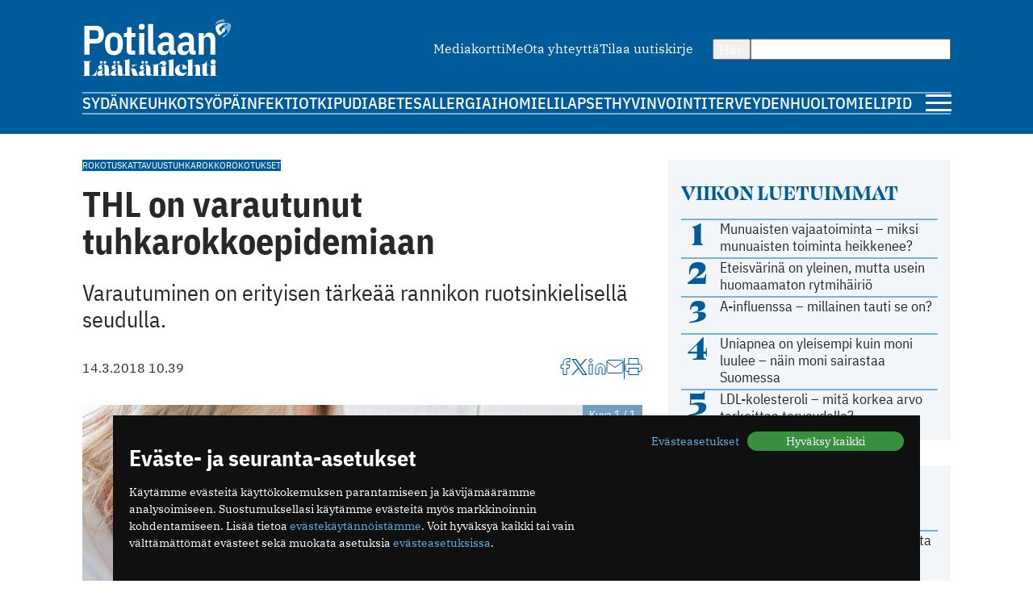

--- FILE ---
content_type: text/html; charset=utf-8
request_url: https://www.potilaanlaakarilehti.fi/uutiset/thl-on-varautunut-tuhkarokkoepidemiaan/
body_size: 10094
content:
<!DOCTYPE html>
<html lang="fi" >

<head>
  <meta charset="UTF-8">
  <title>THL on varautunut tuhkarokkoepidemiaan - Potilaan Lääkärilehti</title>
  <meta name="description" content="Varautuminen on erityisen tärkeää rannikon ­ruotsinkielisellä seudulla.">
  <meta name="author" content="">
  <meta name="viewport" content="width=device-width,initial-scale=1.0" />
  <meta http-equiv="X-UA-Compatible" content="IE=EDGE" />

  <link rel="icon" href="/favicon.ico" sizes="32x32">
	<link rel="icon" href="/site/templates/images/favicon.png?v=1" type="image/png" />

	<link rel="icon" href="/site/templates/ui/images/icons/icon.svg" type="image/svg+xml">
	<link rel="apple-touch-icon" href="/site/templates/ui/images/icons/apple-touch-icon.png">

	<link rel="manifest" href="/manifest.json">

      <link href="https://www.potilaanlaakarilehti.fi/uutiset/thl-on-varautunut-tuhkarokkoepidemiaan/" rel="canonical">
    
  <meta property="fb:app_id" content="1315647961857554" />

        <meta property="og:site_name" content="Potilaanlääkärilehti.fi" />
        <meta property="og:title" content="THL on varautunut tuhkarokkoepidemiaan" />
        <meta property="og:description" content="Varautuminen on erityisen tärkeää rannikon ­ruotsinkielisellä seudulla." />
        <meta property="og:type" content="article" />
        <meta property="og:url" content="https://www.potilaanlaakarilehti.fi/uutiset/thl-on-varautunut-tuhkarokkoepidemiaan/" />
        <meta property="og:image" content="https://www.potilaanlaakarilehti.fi/site/assets/files/0/33/58/219/48975-78025.1620x0.jpg" />
        <meta property="og:image:width" content="1620" />
        <meta property="og:image:height" content="1080" />
  
        <meta name="twitter:title" content="THL on varautunut tuhkarokkoepidemiaan" />
        <meta name="twitter:url" content="https://www.potilaanlaakarilehti.fi/uutiset/thl-on-varautunut-tuhkarokkoepidemiaan/" />
        <meta name="twitter:description" content="Varautuminen on erityisen tärkeää rannikon ­ruotsinkielisellä seudulla." />
        <meta name="twitter:image" content="https://www.potilaanlaakarilehti.fi/site/assets/files/0/33/58/219/48975-78025.1620x0.jpg" />
        <meta name="twitter:image:width" content="1620" />
        <meta name="twitter:image:height" content="1080" />
  
  <!--

		__/\\\\\\\\\\\\\____/\\\______________/\\\_____________
		 _\/\\\/////////\\\_\/\\\_____________\/\\\_____________
		  _\/\\\_______\/\\\_\/\\\_____________\/\\\_____________
		   _\/\\\\\\\\\\\\\/__\/\\\_____________\/\\\_____________
		    _\/\\\/////////____\/\\\_____________\/\\\_____________
		     _\/\\\_____________\/\\\_____________\/\\\_____________
		      _\/\\\_____________\/\\\_____________\/\\\_____________
		       _\/\\\_____________\/\\\\\\\\\\\\\\\_\/\\\\\\\\\\\\\\\_
		        _\///______________\///////////////__\///////////////__


			Potilaan Lääkärilehti

	-->

      <!-- prod:css -->
    <link rel="stylesheet" href="/site/templates/ui/css/app.css?v20231220" type="text/css">
    <!-- endinject -->
    <script src="/site/templates/js/bannerssync.js"></script>
  <script defer src="/site/templates/ui/js/app.js?v20231220"></script>


      <!-- Global site tag (gtag.js) - Google Analytics -->
    <!--	<script async src="https://www.googletagmanager.com/gtag/js?id=UA-34729108-1"></script>
	<script>
	  window.dataLayer = window.dataLayer || [];
	  function gtag(){dataLayer.push(arguments);}
	  gtag('js', new Date());
	  gtag('config', 'UA-34729108-1');
	</script>
-->
    <!-- Google Tag Manager -->
    <script>
      (function(w, d, s, l, i) {
        w[l] = w[l] || [];
        w[l].push({
          'gtm.start': new Date().getTime(),
          event: 'gtm.js'
        });
        var f = d.getElementsByTagName(s)[0],
          j = d.createElement(s),
          dl = l != 'dataLayer' ? '&l=' + l : '';
        j.async = true;
        j.src =
          'https://www.googletagmanager.com/gtm.js?id=' + i + dl;
        f.parentNode.insertBefore(j, f);
      })(window, document, 'script', 'dataLayer', 'GTM-TN8KDD3');
    </script>
    <!-- End Google Tag Manager -->
  
  <!-- ADs -->
  <script type='text/javascript' src='https://aristo.fimnet.fi/aristo/www/delivery/spcjs.php?id=6'></script>

  <!-- Mailchimp popup -->
  <script id="mcjs">
    ! function(c, h, i, m, p) {
      m = c.createElement(h), p = c.getElementsByTagName(h)[0], m.async = 1, m.src = i, p.parentNode.insertBefore(m, p)
    }(document, "script", "https://chimpstatic.com/mcjs-connected/js/users/db61b9cebc7dd66d9bf9bf5a0/a7e22ee07e30ff4bd1ceb9ab7.js");
  </script>
  
</head>

<body>
      <!-- Google Tag Manager (noscript) -->
    <noscript><iframe src="https://www.googletagmanager.com/ns.html?id=GTM-TN8KDD3" height="0" width="0" style="display:none;visibility:hidden"></iframe></noscript>
    <!-- End Google Tag Manager (noscript) -->
    <div class="ad-block a-ad-container-autoload  ">
			<div class="ad-container">

				<script type="text/javascript">
					document.write("<scr" + "ipt type='text/javascript' src='" + bannerSync(32, 63, ''));
					document.write("'><\/scr" + "ipt>");
				</script>

				
			</div>
		</div>  

  <header>
    <div class="container">

      <div class="logo">
        <a href="/">
          <img src="/site/templates/images/pll-logo.svg" alt="Potilaan Lääkärilehti" />
        </a>
      </div>

              <nav class="secondary">
          <ul>
                          <li><a href="https://www.potilaanlaakarilehti.fi/site/assets/files/0/04/21/284/pll_mediakortti.pdf" >Mediakortti</a></li>
                          <li><a href="/toimitus/" >Me</a></li>
                          <li><a href="/palaute/" >Ota yhteyttä</a></li>
                          <li><a href="http://eepurl.com/qJXoH" >Tilaa uutiskirje</a></li>
                      </ul>
        </nav>
      
      <form action="/haku/" method="get" class="search">
        <button type="submit">Hae</button>
        <input type="text" name="q" value="" />
      </form>
            
              <nav class="primary">
          <ul>
                          <li><a href="https://www.potilaanlaakarilehti.fi/sydan/">Sydän</a></li>
                          <li><a href="https://www.potilaanlaakarilehti.fi/keuhkot/">Keuhkot</a></li>
                          <li><a href="https://www.potilaanlaakarilehti.fi/syopa/">Syöpä</a></li>
                          <li><a href="https://www.potilaanlaakarilehti.fi/infektiot/">Infektiot</a></li>
                          <li><a href="https://www.potilaanlaakarilehti.fi/kipu/">Kipu</a></li>
                          <li><a href="https://www.potilaanlaakarilehti.fi/diabetes/">Diabetes</a></li>
                          <li><a href="https://www.potilaanlaakarilehti.fi/allergia/">Allergia</a></li>
                          <li><a href="https://www.potilaanlaakarilehti.fi/iho/">Iho</a></li>
                          <li><a href="https://www.potilaanlaakarilehti.fi/mieli/">Mieli</a></li>
                          <li><a href="https://www.potilaanlaakarilehti.fi/lapset/">Lapset</a></li>
                          <li><a href="https://www.potilaanlaakarilehti.fi/hyvinvointi/">Hyvinvointi</a></li>
                          <li><a href="https://www.potilaanlaakarilehti.fi/terveydenhuolto/">Terveydenhuolto</a></li>
                          <li><a href="https://www.potilaanlaakarilehti.fi/mielipide/">Mielipide</a></li>
                      </ul>
        </nav>
      
      <div class="hamburger">
        <a id="mobileToggle" href="#">
          <span></span>
          <span></span>
          <span></span>
        </a>
      </div>
    </div>
  </header>

<section>
	<div class="container aside-right">

		<aside>

			<div class="card card-muted card-body">

	<h3 class="secondary-heading color-primary">Viikon luetuimmat</h3>
	<ul class="auto-divider">
							<li class="list-item">
				<a class=" grid-number-list" href="/uutiset/munuaisten-vajaatoiminta-miksi-munuaisten-toiminta-heikkenee/">
											<span class="h1--secondary">1</span>
										<span>Munuaisten vajaatoiminta – miksi munuaisten toiminta heikkenee?</span>
									</a>

			</li>
					<li class="list-item">
				<a class=" grid-number-list" href="/uutiset/eteisvarina-on-yleinen-mutta-usein-huomaamaton-rytmihairio/">
											<span class="h1--secondary">2</span>
										<span>Eteisvärinä on yleinen, mutta usein huomaamaton rytmihäiriö</span>
									</a>

			</li>
					<li class="list-item">
				<a class=" grid-number-list" href="/uutiset/a-influenssa-millainen-tauti-se-on/">
											<span class="h1--secondary">3</span>
										<span>A-influenssa – millainen tauti se on?</span>
									</a>

			</li>
					<li class="list-item">
				<a class=" grid-number-list" href="/uutiset/uniapnea-on-yleisempi-kuin-moni-luulee-nain-moni-sairastaa-suomessa/">
											<span class="h1--secondary">4</span>
										<span>Uniapnea on yleisempi kuin moni luulee – näin moni sairastaa Suomessa</span>
									</a>

			</li>
					<li class="list-item">
				<a class=" grid-number-list" href="/uutiset/ldl-kolesteroli-mita-korkea-arvo-tarkoittaa-terveydelle/">
											<span class="h1--secondary">5</span>
										<span>LDL-kolesteroli – mitä korkea arvo tarkoittaa terveydelle?</span>
									</a>

			</li>
			</ul>
</div><div class="ad-block a-ad-container-autoload  ad-title ">
			<div class="ad-container">
				<ins data-revive-zoneid="64" data-revive-source="" data-revive-blockcampaign="0" data-revive-id="9b26925b463ac92cde12bbd5bc9b1ad3"></ins>
			</div>
		</div><div class="card card-muted card-body">
	<div class="grid-auto-columns align-middle"><img alt="Kolumni ikoni" src="/site/templates/images/message-circle.svg" /><h3 class="secondary-heading color-primary">Kolumni</h3></div>	<ul class="auto-divider">

		
					<li class="list-item">
				<a class="grid-auto-columns" href="/kommentit/kosketuksella-olisi-monenlaista-kayttoa-parantamisessa/">
											<img class="border-circle" src="/site/assets/files/0/92/64/965/article_image_75719.64x64.jpg" alt="Kosketuksella olisi monenlaista käyttöä parantamisessa" />
						<div>
												<p>Kosketuksella olisi monenlaista käyttöä parantamisessa</p>
													<p class="meta">11.12.2025 09:58</p>
																		</div>
									</a>

			</li>
					<li class="list-item">
				<a class="grid-auto-columns" href="/kommentit/espanjassa-perusterveydenhuolto-toimii-hyvin/">
											<img class="border-circle" src="/site/assets/files/0/92/64/881/article_image_85263.64x64.jpg" alt="Espanjassa perusterveydenhuolto toimii hyvin" />
						<div>
												<p>Espanjassa perusterveydenhuolto toimii hyvin</p>
													<p class="meta">07.12.2025 13:59</p>
																		</div>
									</a>

			</li>
					<li class="list-item">
				<a class="grid-auto-columns" href="/kommentit/valoa-ja-kimalaisten-iloa/">
											<img class="border-circle" src="/site/assets/files/0/92/64/854/article_image_63415.64x64.jpg" alt="Valoa ja kimalaisten iloa" />
						<div>
												<p>Valoa ja kimalaisten iloa</p>
													<p class="meta">23.11.2025 11:46</p>
																		</div>
									</a>

			</li>
					<li class="list-item">
				<a class="grid-auto-columns" href="/kommentit/toimintakyky-kunniaan/">
											<img class="border-circle" src="/site/assets/files/0/92/64/831/article_image_53327.64x64.jpg" alt="Toimintakyky kunniaan" />
						<div>
												<p>Toimintakyky kunniaan</p>
													<p class="meta">09.11.2025 09:04</p>
																		</div>
									</a>

			</li>
			</ul>
</div><div class="card card-muted card-body">
	<div class="grid-auto-columns align-middle"><img alt="Hyvinvointi ikoni" src="/site/templates/images/heart.svg" /><h3 class="secondary-heading color-primary">Hyvinvointi</h3></div>	<ul class="auto-divider">

		
					<li class="list-item">
				<a class="" href="/uutiset/munuaisten-vajaatoiminta-miksi-munuaisten-toiminta-heikkenee/">
											<p>Munuaisten vajaatoiminta – miksi munuaisten toiminta heikkenee?</p>
													<p class="meta">14.01.2026 07:13</p>
																</a>

			</li>
					<li class="list-item">
				<a class="" href="/uutiset/uniapnea-on-yleisempi-kuin-moni-luulee-nain-moni-sairastaa-suomessa/">
											<p>Uniapnea on yleisempi kuin moni luulee – näin moni sairastaa Suomessa</p>
													<p class="meta">12.01.2026 08:57</p>
																</a>

			</li>
					<li class="list-item">
				<a class="" href="/uutiset/uniapnea-milloin-kuorsaus-on-merkki-sairaudesta/">
											<p>Uniapnea – milloin kuorsaus on merkki sairaudesta?</p>
													<p class="meta">07.01.2026 07:33</p>
																</a>

			</li>
					<li class="list-item">
				<a class="" href="/uutiset/kilpirauhasen-vajaatoiminta-mitka-ovat-sen-oireet-ja-miten-sairaus-todetaan/">
											<p>Kilpirauhasen vajaatoiminta – mitkä ovat sen oireet ja miten sairaus todetaan?</p>
													<p class="meta">08.12.2025 15:16</p>
																</a>

			</li>
			</ul>
</div><div class="card card-muted card-body">
	<div class="grid-auto-columns align-middle"><img alt="Terveydenhuolto ikoni" src="/site/templates/images/activity.svg" /><h3 class="secondary-heading color-primary">Terveydenhuolto</h3></div>	<ul class="auto-divider">

		
					<li class="list-item">
				<a class="" href="/uutiset/suomalaisen-tehohoidon-tulokset-ovat-hyvia/">
											<p>Suomalaisen tehohoidon tulokset ovat hyviä</p>
													<p class="meta">15.12.2025 08:19</p>
																</a>

			</li>
					<li class="list-item">
				<a class="" href="/kommentit/espanjassa-perusterveydenhuolto-toimii-hyvin/">
											<p>Espanjassa perusterveydenhuolto toimii hyvin</p>
													<p class="meta">07.12.2025 13:59</p>
																</a>

			</li>
					<li class="list-item">
				<a class="" href="/uutiset/vain-puolet-kotihoidon-iakkaista-asiakkaista-saa-tarpeeksi-hoitoa/">
											<p>Vain puolet kotihoidon iäkkäistä asiakkaista saa tarpeeksi hoitoa</p>
													<p class="meta">13.11.2025 10:38</p>
																</a>

			</li>
					<li class="list-item">
				<a class="" href="/uutiset/drooneilla-hoitotarvikkeita-terveysasemalle/">
											<p>Drooneilla hoitotarvikkeita terveysasemalle</p>
													<p class="meta">27.10.2025 11:22</p>
																</a>

			</li>
			</ul>
</div><div class="card card-muted card-body">
	<a class="grid-auto-columns align-middle" href="https://www.laakariliitto.fi/"><img alt="Lääkäriliitosta ikoni" src="/site/templates/images/liitto-logo-symbol.svg" /><h3 class="secondary-heading color-default">Lääkäriliitosta</h3></a>	<ul class="auto-divider">

		
					<li class="list-item">
				<a class="" href="https://www.laakariliitto.fi/ajankohtaista/kohta-nahdaan-laakaripaivilla/">
											<p>Kohta n&auml;hd&auml;&auml;n L&auml;&auml;k&auml;rip&auml;ivill&auml;!</p>
													<p class="meta">19.01.2026 08:14</p>
																</a>

			</li>
					<li class="list-item">
				<a class="" href="https://www.laakariliitto.fi/ajankohtaista/aivotyon-ergonomiaa-27-1-2026-ilmoittaudu-mukaan-jaseniltaan/">
											<p>Aivoty&ouml;n ergonomiaa 27.1.2026 &ndash; ilmoittaudu mukaan j&auml;seniltaan</p>
													<p class="meta">08.01.2026 08:39</p>
																</a>

			</li>
					<li class="list-item">
				<a class="" href="https://www.laakariliitto.fi/ajankohtaista/laakarilehden-uudeksi-paatoimittajaksi-heidi-ekdahl/">
											<p>L&auml;&auml;k&auml;rilehden uudeksi p&auml;&auml;toimittajaksi Heidi Ekdahl</p>
													<p class="meta">07.01.2026 14:10</p>
																</a>

			</li>
					<li class="list-item">
				<a class="" href="https://www.laakariliitto.fi/ajankohtaista/uusi-lupa-ja-valvontavirasto-aloittaa-1-1-2026/">
											<p>Uusi Lupa- ja valvontavirasto aloittaa 1.1.2026</p>
													<p class="meta">29.12.2025 16:19</p>
																</a>

			</li>
			</ul>
</div>

		</aside>

		<main>

			<article>

									<div class="flex-auto-columns flex-wrap gap-8 margin-bottom">
													<a href="/avainsana/rokotuskattavuus/" class="label">Rokotuskattavuus</a>
													<a href="/avainsana/tuhkarokko/" class="label">Tuhkarokko</a>
													<a href="/avainsana/rokotukset/" class="label">Rokotukset</a>
											</div>
				
				<h1 class="a-hyphenate" data-hyphenate-word-min-length="13" data-hyphenate-force="true">THL on varautunut tuhkarokkoepidemiaan</h1>

				
									<div class="text-lead">
												<p>Varautuminen on erityisen tärkeää rannikon ­ruotsinkielisellä seudulla.</p>					</div>
				
				<div class="article-meta">
					<div class="flex-auto-columns flex-wrap gap-16">
																			<time datetime="2018-03-14" class="date">
								14.3.2018 10.39							</time>
											</div>
					<div class="article-utils">
						<div class="article-utils ">
			<a target="_blank" href="https://www.facebook.com/sharer/sharer.php?u=https%3A%2F%2Fwww.potilaanlaakarilehti.fi%2Fuutiset%2Fthl-on-varautunut-tuhkarokkoepidemiaan%2F">
			<svg alt="Facebook ikoni" width="13" height="21" viewBox="0 0 13 21" fill="none" xmlns="http://www.w3.org/2000/svg">
				<path d="M12 0.5H9C7.67392 0.5 6.40215 1.02678 5.46447 1.96447C4.52678 2.90215 4 4.17392 4 5.5V8.5H1V12.5H4V20.5H8V12.5H11L12 8.5H8V5.5C8 5.23478 8.10536 4.98043 8.29289 4.79289C8.48043 4.60536 8.73478 4.5 9 4.5H12V0.5Z" stroke="#005B9A" stroke-linecap="round" stroke-linejoin="round" />
			</svg>
		</a>
					<a target="_blank" href="https://twitter.com/intent/tweet?text=THL+on+varautunut+tuhkarokkoepidemiaan https://www.potilaanlaakarilehti.fi/uutiset/thl-on-varautunut-tuhkarokkoepidemiaan/">
			<svg alt="Twitter ikoni" width="22" height="22" viewBox="0 0 22 22" fill="none" xmlns="http://www.w3.org/2000/svg" >
				<path class="svg-fill" d="M12.8589 9.46863L20.1329 1H18.4092L12.0932 8.3532L7.04858 1H1.23026L8.85865 12.1193L1.23026 21H2.95406L9.62393 13.2348L14.9514 21H20.7697L12.8585 9.46863H12.8589ZM10.4979 12.2173L9.72498 11.1101L3.57517 2.29968H6.22283L11.1858 9.40994L11.9587 10.5172L18.41 19.7594H15.7623L10.4979 12.2177V12.2173Z" fill="#005B9A"/>
			</svg>
		</a>
				<a target="_blank" href="https://www.linkedin.com/shareArticle?mini=true&url=https%3A%2F%2Fwww.potilaanlaakarilehti.fi%2Fuutiset%2Fthl-on-varautunut-tuhkarokkoepidemiaan%2F&title=THL+on+varautunut+tuhkarokkoepidemiaan&source=https://www.potilaanlaakarilehti.fi/summary=Varautuminen on erityisen tärkeää rannikon ­ruotsinkielisellä seudulla.&">
			<svg alt="LinkedIn ikoni" width="22" height="21" viewBox="0 0 22 21" fill="none" xmlns="http://www.w3.org/2000/svg">
				<path d="M15 7C16.5913 7 18.1174 7.63214 19.2426 8.75736C20.3679 9.88258 21 11.4087 21 13V20H17V13C17 12.4696 16.7893 11.9609 16.4142 11.5858C16.0391 11.2107 15.5304 11 15 11C14.4696 11 13.9609 11.2107 13.5858 11.5858C13.2107 11.9609 13 12.4696 13 13V20H9V13C9 11.4087 9.63214 9.88258 10.7574 8.75736C11.8826 7.63214 13.4087 7 15 7V7Z" stroke="#005B9A" stroke-linecap="round" stroke-linejoin="round" />
				<path d="M5 8H1V20H5V8Z" stroke="#005B9A" stroke-linecap="round" stroke-linejoin="round" />
				<path d="M3 5C4.10457 5 5 4.10457 5 3C5 1.89543 4.10457 1 3 1C1.89543 1 1 1.89543 1 3C1 4.10457 1.89543 5 3 5Z" stroke="#005B9A" stroke-linecap="round" stroke-linejoin="round" />
			</svg>
		</a>
				<a target="_blank" href="mailto:?subject=Mielenkiintoinen artikkeli Potilaan L&auml;&auml;k&auml;rilehdess&auml;&amp;body=THL on varautunut tuhkarokkoepidemiaan https://www.potilaanlaakarilehti.fi/uutiset/thl-on-varautunut-tuhkarokkoepidemiaan/">
			<svg alt="Email ikoni" width="22" height="17" viewBox="0 0 22 17" fill="none" xmlns="http://www.w3.org/2000/svg">
				<path d="M3 0.5H19C20.1 0.5 21 1.4 21 2.5V14.5C21 15.6 20.1 16.5 19 16.5H3C1.9 16.5 1 15.6 1 14.5V2.5C1 1.4 1.9 0.5 3 0.5Z" stroke="#005B9A" stroke-linecap="round" stroke-linejoin="round" />
				<path d="M21 2.5L11 9.5L1 2.5" stroke="#005B9A" stroke-linecap="round" stroke-linejoin="round" />
			</svg>

		</a>
				<span class="vertical-divider"></span>
		<a target="_blank" href="javascript:window.print()">
			<svg alt="Printeri ikoni" width="22" height="21" viewBox="0 0 22 21" fill="none" xmlns="http://www.w3.org/2000/svg">
				<path d="M5 7.5V0.5H17V7.5" stroke="#005B9A" stroke-linecap="round" stroke-linejoin="round" />
				<path d="M5 16.5H3C2.46957 16.5 1.96086 16.2893 1.58579 15.9142C1.21071 15.5391 1 15.0304 1 14.5V9.5C1 8.96957 1.21071 8.46086 1.58579 8.08579C1.96086 7.71071 2.46957 7.5 3 7.5H19C19.5304 7.5 20.0391 7.71071 20.4142 8.08579C20.7893 8.46086 21 8.96957 21 9.5V14.5C21 15.0304 20.7893 15.5391 20.4142 15.9142C20.0391 16.2893 19.5304 16.5 19 16.5H17" stroke="#005B9A" stroke-linecap="round" stroke-linejoin="round" />
				<path d="M17 12.5H5V20.5H17V12.5Z" stroke="#005B9A" stroke-linecap="round" stroke-linejoin="round" />
			</svg>
		</a>
			</div>					</div>
				</div>

									<div class="lightbox margin-block">
				<a class="" href="/site/assets/files/0/33/58/219/48975-78025.jpg" data-image-show-ref="3358219">
					<img class="article__image" src="/site/assets/files/0/33/58/219/48975-78025.1024x0.jpg" alt="THL on varautunut tuhkarokkoepidemiaan" />
					<span class="image-overlay pos-top-right">Kuva 1 / 1</span>
									</a>

						</div>				
								<div class="article__body a-hyphenate a-linkify">
					<p>Terveyden ja hyvinvoinnin laitoksen ylilääkäri <strong>Taneli Puumalaisen</strong> mukaan Suomeen iskee tuhkarokkoepidemia ennemmin tai myöhemmin. Siksi THL on tehnyt tarvittavia toimia tuhkarokkoepidemian varalta.</p>
<p>&ndash; Olemme tehneet valmiusharjoituksia paikallisten toimijoiden kanssa. Pyrimme siihen, että tautitapaukset ja mahdollinen täydennysrokottaminen pystytään tekemään mahdollisimman nopeasti, sanoo Puumalainen.</p>
<p>THL on tarkastellut mahdollista tuhkarokkoepidemiariskiä rokotus­katta­vuus­tietojen valossa. Tällä hetkellä MPR-rokotteen on saanut Suomessa yli 94 prosenttia vuonna 2015 syntyneistä lapsista. Kattavuuden tulisi olla kuitenkin yli 95 prosenttia, jotta laumasuoja toteutuisi.</p>
<div class="content margin-block-large flex-auto-rows font-family-header">
			<strong>
				<span>Lue lisää: </span><a  href="/uutiset/tuhkarokon-vaara-kasvaa-kun-rokotuskattavuus-laskee/">Tuhkarokon vaara kasvaa, kun rokotuskattavuus laskee</a>
			</strong>
		</div>
			<p>Puumalaisen mukaan varautuminen on erityisen tärkeää niissä maakunnissa, joissa rokotuskattavuus on jäänyt alhaiseksi.</p>
<p>&ndash; On ilmeistä, että rannikon ruotsinkielinen seutu on sellaista, jossa varautumista ja valmistautumista on syytä tehdä eniten.</p>
<p><strong>Lääkärit voisivat viestiä enemmän</strong></p>
<div class="ad-block a-ad-container-autoload  ad-title ">
			<div class="ad-container">
				<ins data-revive-zoneid="107" data-revive-source="" data-revive-blockcampaign="0" data-revive-id="9b26925b463ac92cde12bbd5bc9b1ad3"></ins>
			</div>
		</div><p>THL on kiertänyt kuntia viimeisen kahden&ndash;kolmen vuoden aikana. Yhteistyötä on tehty terveyskeskusten, neuvoloiden, kouluterveydenhuollon ja vanhuspalveluiden johtavien lääkärien ja hoitajapuolen johdon kanssa. Toimijoita on aktivoitu seuraamaan rekisterin kautta oman alueen rokotuskattavuustietoja.</p>
<p>&ndash; Jos siellä näkyy laskua, toivomme nopeaa reagointia. Toimijat voivat silloin tehostaa rokotustoimintaa ja lisätä paikallista viestintää.</p>
<p>Puumalaisen mukaan myös lääkärit voisivat lisätä panostaan viestinnässä. He voisivat puhua enemmänkin rokotteiden puolesta ja auttaa ylläpitämään hyvää rokotuskattavuutta.</p>
<div class="content margin-block-large flex-auto-rows font-family-header">
			<strong>
				<span>Lue lisää: </span><a  href="/artikkelit/pikkulasten-rokotuskattavuus-on-suomessa-hyva/">Pikkulasten rokotuskattavuus on Suomessa hyvä</a>
			</strong>
		</div><p>&ndash; Lasten rokottaminen on pitkälti nyt terveydenhoitajien vastuulla, mutta erityisesti ongelmatilanteissa lääkärit voisivat auttaa. He voisivat vakuuttaa tutkimustuloksista rokotteisiin epäröivästi suhtautuvia.</p>
<p>Puumalainen on kuitenkin skeptinen sen suhteen, tehoaako edes lääkäreiden järkipuhe kaikkein rokotekriittisimpiin.</p>
<p>&ndash; Valitettavasti muiden maiden esimerkkiä seuraamalla on selvää, että vasta epidemia herättää nämä ihmiset, että meidän täytyy nyt huolehtia rokotuksista.</p>
<p>Kirjoittaja:<br/><strong>Tuomas Keränen</strong><br/>toimittaja</p>
<p>Kuva: Fotolia</p>
<p><em>Uutinen on julkaistu Lääkärilehdessä 10/2018.</em></p>				</div>

				

				

				

				
									<div class="margin-top-large">
						<h3>Lue lisää jutun aiheesta</h3>
													<div class="flex-auto-columns flex-wrap gap-8 margin-bottom-xlarge">
																	<a href="/avainsana/rokotuskattavuus/" class="label">Rokotuskattavuus</a>
																	<a href="/avainsana/tuhkarokko/" class="label">Tuhkarokko</a>
																	<a href="/avainsana/rokotukset/" class="label">Rokotukset</a>
															</div>
												<div class="article-list"><div class="card h100 card-default card-horizontal card-horizontal-mobile">
	<a class="card-media" href="/uutiset/2022-09-20-14-09-45/">
					<figure>
				<img loading="lazy" src="/site/assets/files/0/92/58/183/article_featured_image_67558-1.150x150.jpg" width="150" height="150" alt="Koko tartuntatautitilanne kytee" />			</figure>
			</a>

	<div class="card-body ">
					<a href="/avainsana/tartuntataudit/" class="label label--media">Tartuntataudit</a>
				<a class="card-content" href="/uutiset/2022-09-20-14-09-45/">
			<h3>Koko tartuntatautitilanne kytee</h3>
			<p>Tuhkarokko ei levinnytkään Suomeen, rokotusohjelman notkahdus korjattu.</p>		</a>

					<div class="card-footer flex-auto-columns flex-wrap">
									<a href="/avainsana/tartuntataudit/" class="label label--media">Tartuntataudit</a>
															</div>
			</div>

</div><div class="card h100 card-default card-horizontal card-horizontal-mobile">
	<a class="card-media" href="/uutiset/pitka-tie-rokotteeksi/">
					<figure>
				<img loading="lazy" src="/site/assets/files/0/35/93/871/49889-78725.150x150.jpg" width="150" height="150" alt="Pitkä tie rokotteeksi" />			</figure>
			</a>

	<div class="card-body ">
					<a href="/avainsana/helsingin-yliopisto/" class="label label--media">Helsingin yliopisto</a>
				<a class="card-content" href="/uutiset/pitka-tie-rokotteeksi/">
			<h3>Pitkä tie rokotteeksi</h3>
			<p>Kehittäminen on hidasta, sillä helpot rokotteet on jo keksitty.</p>		</a>

					<div class="card-footer flex-auto-columns flex-wrap">
									<a href="/avainsana/helsingin-yliopisto/" class="label label--media">Helsingin yliopisto</a>
															</div>
			</div>

</div></div>					</div>
				
			</article>


			<div class="grid-double-ad">
				<div class="ad-block a-ad-container-autoload  ad-title ">
			<div class="ad-container">
				<ins data-revive-zoneid="63" data-revive-source="" data-revive-blockcampaign="0" data-revive-id="9b26925b463ac92cde12bbd5bc9b1ad3"></ins>
			</div>
		</div>				<div class="ad-block a-ad-container-autoload  ad-title ">
			<div class="ad-container">
				<ins data-revive-zoneid="64" data-revive-source="" data-revive-blockcampaign="0" data-revive-id="9b26925b463ac92cde12bbd5bc9b1ad3"></ins>
			</div>
		</div>
			</div>


							<div class="card card-default">
					<h2>Suosittelemme</h2>
					<div class="grid-col-2 gap-32">
						<div class="card h100 ">
	<a class="card-media" href="/uutiset/virtsarakon-syopa-milloin-virtsaamisessa-ilmenevat-oireet-vaativat-tutkimuksia/">
					<figure>
				<img loading="lazy" src="/site/assets/files/0/92/64/958/article_featured_image_85643.730x350.jpg" width="730" height="350" alt="Virtsarakon syöpä – milloin virtsaamisessa ilmenevät oireet vaativat tutkimuksia?" />			</figure>
			</a>

	<div class="margin-top-small ">
					<a href="/avainsana/virtsarakon-syopa/" class="label label--media">Virtsarakon syöpä</a>
				<a class="card-content" href="/uutiset/virtsarakon-syopa-milloin-virtsaamisessa-ilmenevat-oireet-vaativat-tutkimuksia/">
			<h3>Virtsarakon syöpä – milloin virtsaamisessa ilmenevät oireet vaativat tutkimuksia?</h3>
					</a>

			</div>

</div><div class="card h100 ">
	<a class="card-media" href="/uutiset/diabetes-milloin-verensokerin-saately-on-hairiintynyt/">
					<figure>
				<img loading="lazy" src="/site/assets/files/0/92/64/928/article_featured_image_85635-1.730x350.jpg" width="730" height="350" alt="Diabetes – kun verensokerin säätely on häiriintynyt" />			</figure>
			</a>

	<div class="margin-top-small ">
					<a href="/avainsana/diabetes/" class="label label--media">Diabetes</a>
				<a class="card-content" href="/uutiset/diabetes-milloin-verensokerin-saately-on-hairiintynyt/">
			<h3>Diabetes – kun verensokerin säätely on häiriintynyt</h3>
					</a>

			</div>

</div><div class="card h100 ">
	<a class="card-media" href="/uutiset/munuaisten-vajaatoiminta-miksi-munuaisten-toiminta-heikkenee/">
					<figure>
				<img loading="lazy" src="/site/assets/files/0/92/64/966/article_featured_image_80700.730x350.jpg" width="730" height="350" alt="Munuaisten vajaatoiminta – miksi munuaisten toiminta heikkenee?" />			</figure>
			</a>

	<div class="margin-top-small ">
					<a href="/avainsana/munuaisten-vajaatoiminta/" class="label label--media">Munuaisten vajaatoiminta</a>
				<a class="card-content" href="/uutiset/munuaisten-vajaatoiminta-miksi-munuaisten-toiminta-heikkenee/">
			<h3>Munuaisten vajaatoiminta – miksi munuaisten toiminta heikkenee?</h3>
					</a>

			</div>

</div><div class="card h100 ">
	<a class="card-media" href="/uutiset/uniapnea-on-yleisempi-kuin-moni-luulee-nain-moni-sairastaa-suomessa/">
					<figure>
				<img loading="lazy" src="/site/assets/files/0/92/64/942/article_featured_image_85638.730x350.jpg" width="730" height="350" alt="Uniapnea on yleisempi kuin moni luulee – näin moni sairastaa Suomessa" />			</figure>
			</a>

	<div class="margin-top-small ">
					<a href="/avainsana/uniapnea/" class="label label--media">Uniapnea</a>
				<a class="card-content" href="/uutiset/uniapnea-on-yleisempi-kuin-moni-luulee-nain-moni-sairastaa-suomessa/">
			<h3>Uniapnea on yleisempi kuin moni luulee – näin moni sairastaa Suomessa</h3>
					</a>

			</div>

</div>					</div>
				</div>
			

		</main>
	</div>
</section>



<footer>
  <div class="container">
          <nav class="secondary">
        <ul>
                      <li><a href="https://www.potilaanlaakarilehti.fi/site/assets/files/0/04/21/284/pll_mediakortti.pdf" >Mediakortti</a></li>
                      <li><a href="/toimitus/" >Me</a></li>
                      <li><a href="/palaute/" >Ota yhteyttä</a></li>
                      <li><a href="http://eepurl.com/qJXoH" >Tilaa uutiskirje</a></li>
                  </ul>
      </nav>
        <hr>
    <div class="info">
      <div>
        <p>Suomen Lääkäriliitto</p>

<p>Mäkelänkatu 2, PL 49</p>

<p>00510 Helsinki</p>      </div>
      <div>
        <p>puh. (09) 393 091</p>

<p>toimitus@potilaanlaakarilehti.fi</p>      </div>
    </div>
    <div class="info">
      <p>
        <!--        ISSN 0039-5560 (painettu lehti)<br />-->
        ISSN 2323-9476
      </p>
    </div>
    <div class="some">
      <div class="article-utils ">
			<a target="_blank" href="https://www.facebook.com/PotilaanLaakarilehti">
			<svg alt="Facebook ikoni" width="13" height="21" viewBox="0 0 13 21" fill="none" xmlns="http://www.w3.org/2000/svg">
				<path d="M12 0.5H9C7.67392 0.5 6.40215 1.02678 5.46447 1.96447C4.52678 2.90215 4 4.17392 4 5.5V8.5H1V12.5H4V20.5H8V12.5H11L12 8.5H8V5.5C8 5.23478 8.10536 4.98043 8.29289 4.79289C8.48043 4.60536 8.73478 4.5 9 4.5H12V0.5Z" stroke="#005B9A" stroke-linecap="round" stroke-linejoin="round" />
			</svg>
		</a>
				<a target="_blank" href="https://www.instagram.com/potilaanlaakarilehti">
			<svg alt="Instagram ikoni" width="24" height="24" viewBox="0 0 24 24" fill="none" xmlns="http://www.w3.org/2000/svg">
				<path d="M6.94038 2.5H16.9593C19.4168 2.5 21.3997 4.4829 21.3997 6.94038V16.9593C21.3997 19.4168 19.4168 21.3997 16.9593 21.3997H6.94038C4.4829 21.3997 2.5 19.4168 2.5 16.9593V6.94038C2.5 4.4829 4.4829 2.5 6.94038 2.5Z" stroke="#005B9A" />
				<path d="M18.1519 4.74591C17.5948 4.74591 17.15 5.19072 17.15 5.74781C17.15 6.30489 17.5948 6.7497 18.1519 6.7497C18.709 6.7497 19.1538 6.30489 19.1538 5.74781C19.1538 5.19072 18.709 4.74591 18.1519 4.74591Z" fill="#005B9A" />
				<path d="M11.9499 7.24969C14.5632 7.24969 16.65 9.33645 16.65 11.9499C16.65 14.5632 14.5632 16.65 11.9499 16.65C9.33645 16.65 7.24969 14.5632 7.24969 11.9499C7.24969 9.33645 9.33645 7.24969 11.9499 7.24969Z" stroke="#005B9A" />
			</svg>
		</a>
				<a target="_blank" href="https://twitter.com/Potlaakarilehti">
			<svg alt="Twitter ikoni" width="22" height="22" viewBox="0 0 22 22" fill="none" xmlns="http://www.w3.org/2000/svg" >
				<path class="svg-fill" d="M12.8589 9.46863L20.1329 1H18.4092L12.0932 8.3532L7.04858 1H1.23026L8.85865 12.1193L1.23026 21H2.95406L9.62393 13.2348L14.9514 21H20.7697L12.8585 9.46863H12.8589ZM10.4979 12.2173L9.72498 11.1101L3.57517 2.29968H6.22283L11.1858 9.40994L11.9587 10.5172L18.41 19.7594H15.7623L10.4979 12.2177V12.2173Z" fill="#005B9A"/>
			</svg>
		</a>
								<a target="_blank" href="https://www.potilaanlaakarilehti.fi/?rss=true">
			<svg alt="RSS ikoni" width="24" height="24" viewBox="0 0 24 24" fill="none" xmlns="http://www.w3.org/2000/svg">
				<path class="svg-fill" d="M4.00079 18.0437C2.88872 18.0437 2.00079 18.9316 2.00079 20.0437C2.00079 21.1558 2.88872 22.0437 4.00079 22.0437C5.11286 22.0437 6.00079 21.1558 6.00079 20.0437C6.00079 18.9316 5.11286 18.0437 4.00079 18.0437Z" fill="#005B9A" />
				<path d="M2.00085 3.70366C12.1918 3.70366 20.3409 11.8528 20.3409 22.0437" stroke="#005B9A" stroke-width="3" />
				<path d="M2.00079 11.0249C8.12356 11.0249 13.0196 15.9209 13.0196 22.0437" stroke="#005B9A" stroke-width="3" />
			</svg>
		</a>
	</div>    </div>
    <a class="logo" href="/"><img src="/site/templates/images/pll-logo.svg" /></a>
  </div>

</footer>



<script src="https://cdnjs.cloudflare.com/ajax/libs/postscribe/2.0.8/postscribe.min.js"></script>
<script>
  window.postscribe = postscribe;
</script>

<script async src="//aristo.fimnet.fi/aristo/www/delivery/asyncjs.php"></script>


<script type="application/json" id="cookie-consent-messages">
    {"lang":"fi","messages":{"accept_all":"Hyv\u00e4ksy kaikki","settings":"Ev\u00e4steasetukset","save_settings":"Tallenna ja jatka","always_on":"aina k\u00e4yt\u00f6ss\u00e4","info":"<h3>Ev\u00e4ste- ja seuranta-asetukset<\/h3>\n\n<p>K\u00e4yt\u00e4mme ev\u00e4steit\u00e4 k\u00e4ytt\u00f6kokemuksen parantamiseen ja k\u00e4vij\u00e4m\u00e4\u00e4r\u00e4mme analysoimiseen. Suostumuksellasi k\u00e4yt\u00e4mme ev\u00e4steit\u00e4 my\u00f6s markkinoinnin kohdentamiseen. Lis\u00e4\u00e4 tietoa <a href=\"\/evastekaytannot\/\">ev\u00e4stek\u00e4yt\u00e4nn\u00f6ist\u00e4mme<\/a>. Voit hyv\u00e4ksy\u00e4 kaikki tai vain v\u00e4ltt\u00e4m\u00e4tt\u00f6m\u00e4t ev\u00e4steet sek\u00e4 muokata asetuksia <a href=\"\/?cc=1\">ev\u00e4steasetuksissa<\/a>.<\/p>","intro_title":"intro","intro_body":"<h3>Ev\u00e4steiden asetukset<\/h3>\n\n<p>Valitse mitk\u00e4 ev\u00e4steet voimme jakaa kolmansien osapuolten kanssa. Huomaa kuitenkin, ett\u00e4 jos est\u00e4t tietyn tyyppiset ev\u00e4steet, se voi vaikuttaa kokemukseesi verkkosivustostamme ja tarjoamistamme palveluista. Lis\u00e4\u00e4 tietoa <a href=\"\/evastekaytannot\/\">ev\u00e4stek\u00e4yt\u00e4nn\u00f6ist\u00e4mme<\/a>.<\/p>","functionality_title":"Toiminnalliset ev\u00e4steet (v\u00e4ltt\u00e4m\u00e4tt\u00f6m\u00e4t)","functionality_body":"<p>N\u00e4m\u00e4 ev\u00e4steet ovat v\u00e4ltt\u00e4m\u00e4tt\u00f6mi\u00e4 verkkosivuston toiminnalle, eik\u00e4 niit\u00e4 voi est\u00e4\u00e4.<\/p>","performance_title":"Sivuston analytiikan ev\u00e4steet","performance_body":"<p>N\u00e4iden ev\u00e4steiden avulla voidaan parantaa verkkosivustomme suorituskyky\u00e4 ja tehd\u00e4 siit\u00e4 henkil\u00f6kohtaisempi. N\u00e4iden ev\u00e4steiden avulla seurataan sivustolla k\u00e4yntej\u00e4 ja liikenteen polkuja. K\u00e4yt\u00f6ss\u00e4mme on Google Analytics -tilastopalvelu. Jos n\u00e4it\u00e4 ev\u00e4steit\u00e4 ei sallita, jotkin palveluistamme eiv\u00e4t ehk\u00e4 toimi kunnolla.<\/p>","marketing_title":"Kohdistamisev\u00e4steet","marketing_body":"<p>Potilaan L\u00e4\u00e4k\u00e4rilehti k\u00e4ytt\u00e4\u00e4 ev\u00e4steit\u00e4 markkinoinnin kohdentamiseen. Hyv\u00e4ksym\u00e4ll\u00e4 kohdistamisev\u00e4steet annat meille luvan jakaa tietosi Googlen alustojen kanssa, jotta voimme toteuttaa ja parantaa palvelujemme kohdennettua markkinointia. N\u00e4m\u00e4 ev\u00e4steet eiv\u00e4t tallenna henkil\u00f6tietojasi, vaan perustuvat selaimen ja verkkolaitteen tunnistamiseen. Kohdistamisev\u00e4steit\u00e4 k\u00e4ytet\u00e4\u00e4n, jotta voimme n\u00e4ytt\u00e4\u00e4 sinulle kohdennettua mainontaa muilla verkkosivustoilla.<\/p>"}}</script>
    <link rel="stylesheet" href="/site/templates/css/cookie-consent.css" type="text/css">
<script type='text/javascript'>
async function mjeRequest(data) {
    const request = new XMLHttpRequest();

    data.token = '7c046efd0ab16a20facb8785fad478cd525bd163';
    data.visitorId = 'c2eaac6b3b38f87a';
    data.userId = '';
    data.loadTime = '1768848914';
    
    request.open('POST', '/?doMatomoEvent=true', true);
    request.setRequestHeader('Content-Type', 'application/json');
    request.send(JSON.stringify(data));
}

const mjeNormalizeEvent = (eventName, parameters) => {
    mjeRequest({
        event: eventName,
        ...parameters
    });
};


const mjeEvent = (name, category, action, value) => {
    mjeNormalizeEvent(name, {category: category, action: action, value: value});
}


document.querySelectorAll('a').forEach(link => {
    link.addEventListener('click', (e) => {
        const url = link.href;
        let type = null;
        
        // if url cotnains any of theese extentions, it is a download
        let extentions = ['7z','aac','apk','arc','arj','asf','asx','avi','azw3','bin','bz','bz2','csv','deb','dmg','doc','docx','epub','exe','flv','gif','gz','gzip','hqx','ibooks','jar','jpg','jpeg','js','mp2','mp3','mp4','mpg','mpeg','mobi','mov','movie','msi','msp','odb','odf','odg','ods','odt','ogg','ogv','pdf','phps','png','ppt','pptx','qt','qtm','ra','ram','rar','rpm','sea','sit','tar','tbz','tbz2','tgz','torrent','txt','wav','wma','wmv','wpd','xls','xlsx','xml','z','zip'];
        extentions.forEach(ext => { 
            if (url.match(new RegExp('\\.' + ext + '$', 'i'))) { 
                type = 'download'; 
            } 
        });
        
        if (url && url.indexOf(location.host) === -1) {
            type = 'link';
        }
                    
        if ( url && type ) {
            mjeNormalizeEvent(type, {url: url});
        }
            
        return true;
    });
});





</script></body>

</html>